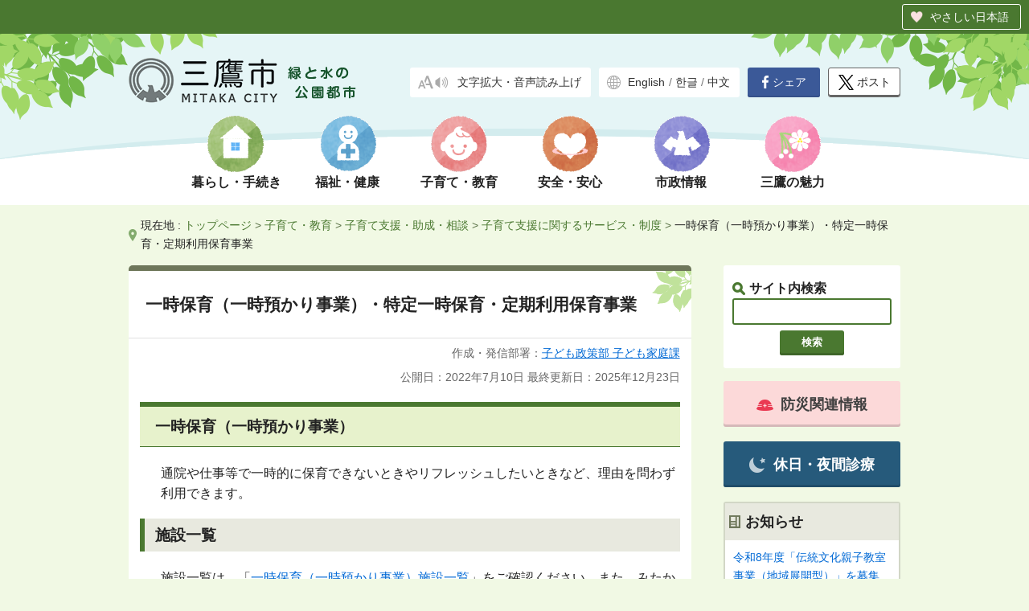

--- FILE ---
content_type: text/html
request_url: https://www.city.mitaka.lg.jp/c_service/097/097706.html
body_size: 7390
content:
<!doctype html>
<html lang="ja">

<head>
<meta charset="utf-8">
<meta name="format-detection" content="telephone=no">
<meta name="viewport" content="width=device-width">
<meta name="description" content="【一時保育（一時預かり事業）】　保護者の通院、仕事等で一時的に保育できなときやリフレッシュしたいときなど、理由を問わず利用できます。　※施設ごとに登録申請が必要です。　※対象年齢・時間・料金等は各施設…">
<meta name="keywords" content="">

<title>三鷹市 ｜一時保育（一時預かり事業）・特定一時保育・定期利用保育事業 </title>
<link rel="shortcut icon" href="/favicon.ico">
<link rel="apple-touch-icon" href="/apple-touch-icon.png">
<link href="/c_css/new18/common.css?_2403" rel="stylesheet">
<link href="/c_css/new18/page.css?_2403" rel="stylesheet">
<link href="/c_css/new18/sp_common.css?_2403" rel="stylesheet">
<link href="/c_css/new18/sp_page.css?_2403" rel="stylesheet">

<script src="/c_js/jquery.min.js"></script>
<script src="/c_js/contentHeight.js"></script>
<script src="/c_js/accordion.js"></script>
<script src="/c_js/gotop.js"></script>
<script src="/c_js/new18/init.js"></script>
<script src="/c_js/sp_tel_link.js"></script>
<script src="/c_js/jquery.rwdImageMaps.min.js"></script>
<script src="/c_js/ga.js"></script>



<script>
jQuery.noConflict();
(function($){
  $(document).ready(function(e) {
    $('img[usemap]').rwdImageMaps();
  });
})(jQuery);
</script>


</head>


	
					
<body class="page">
<!-- Google Tag Manager (noscript) -->
<noscript><iframe src="https://www.googletagmanager.com/ns.html?id=GTM-WXRML8XL"
height="0" width="0" style="display:none;visibility:hidden"></iframe></noscript>
<!-- End Google Tag Manager (noscript) -->
<noscript>
  <p class="noscript">本サイトではJavaScriptを使用したコンテンツ・機能を提供しています（画像アニメーション等）。JavaScriptを有効にするとご利用いただけます。</p>
</noscript><p><a href="#contents" class="skip">本文へ移動</a></p>
<!--   headerここから
===================================================================-->
<div id="top" class="header_wrap">
  <header class="header containar">
    <div class="logo"><a href="/"><img src="/c_img/logo.png" class="logo_img" alt="三鷹市"></a></div>
    <div class="assist">
      <div class="accessibility pc"><a href="https://www3.zoomsight-sv2.jp/MTK/controller/index.html#https://www.city.mitaka.lg.jp/">文字拡大・音声読み上げ</a></div>
      <div class="language"> <a href="/foreign/english/index.html" hreflang="en">English</a><span>/</span><a href="/foreign/korean/index.html" hreflang="ko">한글</a><span>/</span><a href="/foreign/chinese/index.html" hreflang="zh">中文</a></div>
    </div>
    <div class="nav_wrap">
      <ul id="nav">
        <li class="nav_li nav_01"><a href="/sub01/">暮らし・手続き</a></li>
        <li class="nav_li nav_02"><a href="/sub02/">福祉・健康</a></li>
        <li class="nav_li nav_03"><a href="/sub03/">子育て・教育</a></li>
        <li class="nav_li nav_04"><a href="/sub04/">安全・安心</a></li>
        <li class="nav_li nav_05"><a href="/sub05/">市政情報</a></li>
        <li class="nav_li nav_06"><a href="/sub06/">三鷹の魅力</a></li>
      </ul>
      <ul class="sp second_nav">
        <li class="sec_nav_map"><a href="/c_sitemap/index.html">サイトマップ</a></li>
        <li class="sec_nav_faq"><a href="/c_faq/">よくある質問と回答</a></li>
        <li class="sec_nav_cont"><a href="https://www.city.mitaka.lg.jp/cgi-bin/mailform/mail.cgi?contentname=%e3%81%94%e6%84%8f%e8%a6%8b%e3%83%bb%e3%81%8a%e5%95%8f%e3%81%84%e5%90%88%e3%82%8f%e3%81%9b&sectionname=%e7%9b%b8%e8%ab%87%e3%83%bb%e6%83%85%e5%a0%b1%e8%aa%b2&sectionmail=344b0f9ab499c23167801a510bb37b0440a2639ed4847b9f&title=%e3%81%94%e6%84%8f%e8%a6%8b%e3%83%bb%e3%81%8a%e5%95%8f%e3%81%84%e5%90%88%e3%82%8f%e3%81%9b&fromurl=%2Findex%2Ehtml&fromurlmobile=%2Fi%2F&css=cx">ご意見・お問い合わせ</a></li>
      </ul>
      <ul class="sp other_nav">
        <li class="other_nav_bp"><a href="/sub08/">事業者向け情報</a></li>
        <li class="other_nav_pc js-switchMode"><a href="#">パソコン版を見る</a></li>
      </ul>
    </div>
    <ul class="sns">
      <li class="fb"><a href="http://www.facebook.com/share.php?u=https://www.city.mitaka.lg.jp/c_service/097/097706.html" rel="nofollow" target="_blank"><img src="/c_img/ico_fb.png" alt="FaceBookで">シェア</a></li>
      <li class="x_post"><a href="http://twitter.com/share?url=https://www.city.mitaka.lg.jp/c_service/097/097706.html&text=三鷹市%7c一時保育（一時預かり事業）・特定一時保育・定期利用保育事業" target="_blank"><img src="/c_img/ico_x.png" alt="Xで">ポスト</a></li>
    </ul>
  </header>
</div><!-- /header_wrap -->
<!--   headerここまで
===================================================================-->


<p class="breadcrumbs containar pc">
現在地 : <a href="/">トップページ</a> <span>&gt;</span> <a href="/sub03/">子育て・教育</a> <span>&gt;</span> <a href="/c_categories/index03005.html">子育て支援・助成・相談</a> <span>&gt;</span> <a href="/c_categories/index03005004.html">子育て支援に関するサービス・制度</a> <span>&gt;</span> 一時保育（一時預かり事業）・特定一時保育・定期利用保育事業
</p>

<div class="containar main_containar">

<!--   searchここから
===================================================================-->
<div class="search clearfix">
	<p>サイト内検索</p>
  <form name="iSearchForm" action="https://search-city-mitaka-tokyo.dga.jp" method="GET" onsubmit="return mysearch(this);">
  <input type="text" name="kw" value="" class="iSearchAssist" title="キーワードを入力">
  <input type="hidden" name="env" value="mitaka2">
  <input type="hidden" name="temp" value="jp">
  <input type="hidden" name="ie" value="u">
  <input type="submit" value="検索" >
  </form>
</div>
<!--   searchここまで
===================================================================-->

<!--   mainここから
===================================================================-->
<div class="main">
	<p id="contents" class="skip">ここから本文です</p>
	<div class="honbun">
        <h1>一時保育（一時預かり事業）・特定一時保育・定期利用保育事業</h1>
<!-- 印刷ボタン　始まり -->

<script>
<!--
dispprintbt();
-->
</script>

<!-- 印刷ボタン　終わり -->
<div class="SendInfo">
	<p class="date">作成・発信部署：<a href="/c_sections/kodomokatei/index.html">子ども政策部 子ども家庭課</a></p>
	<p class="date">公開日：2022年7月10日<span> 最終更新日：2025年12月23日</span></p>
	</div>

						<!-- 本文１　始まり -->
    <div class="clearfix">
										<h2>一時保育（一時預かり事業）</h2>
<p>通院や仕事等で一時的に保育できないときやリフレッシュしたいときなど、理由を問わず利用できます。</p>
<h3>施設一覧</h3>
<p>施設一覧は、「<a href="https://www.city.mitaka.lg.jp/c_service/097/attached/attach_97706_1.pdf">一時保育（一時預かり事業）施設一覧</a>」をご確認ください。また、みたかきっずナビでは、「施設情報・おでかけマップ」から、施設の所在地を地図上で確認できます。</p>
<dl>
<dt>注意事項</dt>
<dd>施設ごとに事前の登録申請が必要です。</dd>
</dl>
<h3>参考</h3>
<ul>
<li><a href="https://kosodate-mitaka.mchh.jp/facility">みたかきっずナビ「一時預かり施設」（外部リンク）</a></li>
<li>三鷹市が運営している一時保育（一時預かり事業）の詳細は、<a href="https://www.city.mitaka.lg.jp/c_service/068/068242.html">子ども発達支援センターほしのこ</a>をご覧ください。</li>
</ul>
		
				
				    </div>
		<!-- 本文１　終わり -->
		

						<!-- 本文２　始まり -->
    <div class="clearfix">
										<h2>特定一時保育</h2>
<p>保護者の入院、介護、死亡、災害や事故、冠婚葬祭など社会的にやむを得ない事由により保育できないときに、15日以内で利用できます。</p>
<h3>要件</h3>
<p>保護者が以下の要件のいずれかを満たす場合</p>
<ul>
<li>疾病・出産などにより入院するとき</li>
<li>親族などを看護または介護するとき</li>
<li>死亡・行方不明・不在となったとき</li>
<li>災害や事故で保育ができないとき</li>
<li>冠婚葬祭など、社会的にやむを得ない事由により保育できないとき</li>
</ul>
<h3>対象者</h3>
<p>三鷹市在住で、集団保育が可能な生後3カ月から就学前の児童</p>
<h4>保育期間</h4>
<p>15日以内、午前8時30分～午後5時30分</p>
<p>特別な事由があるときは、期間と時間を延長できます。</p>
<h3>利用料金</h3>
<p>児童1人あたり　1日3,000円</p>
<h3>利用方法</h3>
<h4>予約</h4>
<p>子ども家庭支援センターのびのびひろば（電話番号：<span class="tel_sp_link">0422-40-2926</span>）にご連絡ください。</p>
<h4>面接</h4>
<p>お預かりする保育園の園長と面接後、利用が決定します。</p>
<p></p>
<p></p>
		
						<div class="table_wrap clearboth">
		
<table class="tablecss_border_excel tablecss_bordersize_1">
		<caption>施設一覧　※住所順</caption>
			<tr>
																																																																												
			<th scope="col" class="tablecss_border_excel tablecss_bordersize_1 tcell_align_hcenter tcell_align_top tcell_excelheader" >
			施設名 			</th>
																																																												
			<th scope="col" class="tablecss_border_excel tablecss_bordersize_1 tcell_align_hcenter tcell_align_top tcell_excelheader" >
			住所 			</th>
																																																												
			<th scope="col" class="tablecss_border_excel tablecss_bordersize_1 tcell_align_hcenter tcell_align_top tcell_excelheader" >
			電話番号 			</th>
			</tr>
		<tr>
																																																					
			<td class="tablecss_border_excel tablecss_bordersize_1 tcell_align_left tcell_align_top" >
			新川保育園 			</td>
																																								
			<td class="tablecss_border_excel tablecss_bordersize_1 tcell_align_left tcell_align_top" >
			新川五丁目7番2号 			</td>
																																								
			<td class="tablecss_border_excel tablecss_bordersize_1 tcell_align_left tcell_align_top" >
			0422-40-7553 			</td>
			</tr>
		<tr>
																																																					
			<td class="tablecss_border_excel tablecss_bordersize_1 tcell_align_left tcell_align_top" >
			上連雀保育園 			</td>
																																								
			<td class="tablecss_border_excel tablecss_bordersize_1 tcell_align_left tcell_align_top" >
			上連雀五丁目1番27号 			</td>
																																								
			<td class="tablecss_border_excel tablecss_bordersize_1 tcell_align_left tcell_align_top" >
			0422-40-7168 			</td>
			</tr>
		<tr>
																																																					
			<td class="tablecss_border_excel tablecss_bordersize_1 tcell_align_left tcell_align_top" >
			中央保育園 			</td>
																																								
			<td class="tablecss_border_excel tablecss_bordersize_1 tcell_align_left tcell_align_top" >
			上連雀六丁目11番16号 			</td>
																																								
			<td class="tablecss_border_excel tablecss_bordersize_1 tcell_align_left tcell_align_top" >
			0422-40-7540 			</td>
			</tr>
		<tr>
																																																					
			<td class="tablecss_border_excel tablecss_bordersize_1 tcell_align_left tcell_align_top" >
			山中保育園 			</td>
																																								
			<td class="tablecss_border_excel tablecss_bordersize_1 tcell_align_left tcell_align_top" >
			上連雀七丁目19番1－100号 			</td>
																																								
			<td class="tablecss_border_excel tablecss_bordersize_1 tcell_align_left tcell_align_top" >
			0422-40-7542 			</td>
			</tr>
		<tr>
																																																					
			<td class="tablecss_border_excel tablecss_bordersize_1 tcell_align_left tcell_align_top" >
			南浦東保育園 			</td>
																																								
			<td class="tablecss_border_excel tablecss_bordersize_1 tcell_align_left tcell_align_top" >
			下連雀六丁目12番1号 			</td>
																																								
			<td class="tablecss_border_excel tablecss_bordersize_1 tcell_align_left tcell_align_top" >
			0422-40-7166 			</td>
			</tr>
		<tr>
																																																					
			<td class="tablecss_border_excel tablecss_bordersize_1 tcell_align_left tcell_align_top" >
			野崎保育園 			</td>
																																								
			<td class="tablecss_border_excel tablecss_bordersize_1 tcell_align_left tcell_align_top" >
			野崎三丁目12番11号 			</td>
																																								
			<td class="tablecss_border_excel tablecss_bordersize_1 tcell_align_left tcell_align_top" >
			0422-39-7050 			</td>
			</tr>
	</table>
	
		</div>
		
				    </div>
		<!-- 本文２　終わり -->
		

						<!-- 本文３　始まり -->
    <div class="clearfix">
										<h2>定期利用保育室</h2>
<p>保育の要件があり、認可保育所等への入所が決まっていない児童を保育する施設です。</p>
<p>定期利用保育事業の利用方法等、詳細は三鷹市ホームページ<a href="https://www.city.mitaka.lg.jp/c_service/097/097520.html">「定期利用保育室のご案内」</a>をご確認いただくか、子ども育成課（電話番号：<span class="tel_sp_link">0422-29-9673</span>）にお問い合わせください。</p>
		
		    		<div class="table_wrap clearboth">
		
<table class="tablecss_border_excel tablecss_bordersize_1">
		<caption>施設一覧</caption>
			<tr>
																																																																												
			<th scope="col" class="tablecss_border_excel tablecss_bordersize_1 tcell_align_hcenter tcell_align_top tcell_excelheader" >
			施設名 			</th>
																																																												
			<th scope="col" class="tablecss_border_excel tablecss_bordersize_1 tcell_align_hcenter tcell_align_top tcell_excelheader" >
			住所 			</th>
																																																												
			<th scope="col" class="tablecss_border_excel tablecss_bordersize_1 tcell_align_hcenter tcell_align_top tcell_excelheader" >
			電話番号 			</th>
			</tr>
		<tr>
																																																					
			<td class="tablecss_border_excel tablecss_bordersize_1 tcell_align_left tcell_align_top" >
			三鷹市定期利用保育ひなた 			</td>
																																								
			<td class="tablecss_border_excel tablecss_bordersize_1 tcell_align_left tcell_align_top" >
			下連雀四丁目6番7号 			</td>
																																								
			<td class="tablecss_border_excel tablecss_bordersize_1 tcell_align_left tcell_align_top" >
			0422-26-2611 			</td>
			</tr>
	</table>
	
		</div>
		
				    </div>
		<!-- 本文３　終わり -->
		

						<!-- 本文４　始まり -->
    <div class="clearfix">
										<p></p>
<p></p>
		
				
				    </div>
		<!-- 本文４　終わり -->
		

				

	</div><!-- /.honbun -->


    <div class="attached">
<h2>添付ファイル</h2>
<ul><li><a href="attached/attach_97706_1.pdf"><img src="/c_img/attached_pdf_ico.png" alt="">一時保育（一時預かり事業）施設一覧（PDF 144KB）</a></li>

</ul>

<div id="Getpdf">
<p>PDFファイルをご覧いただくためには、Adobe Acrobat Readerが必要です。<a href="https://get.adobe.com/jp/reader/">Adobe社のホームページ（外部リンク）</a>から無料でダウンロードすることができます。</p>
</div>

</div><!-- /.attached -->



<ul class="share">
<li class="fb"><a href="http://www.facebook.com/share.php?u=https://www.city.mitaka.lg.jp/c_service/097/097706.html" rel="nofollow" target="_blank"><img src="/c_img/ico_fb.png" alt="FaceBookで">シェア</a></li>
<li class="x_post"><a href="http://twitter.com/share?url=https://www.city.mitaka.lg.jp/c_service/097/097706.html&text=三鷹市%7c一時保育（一時預かり事業）・特定一時保育・定期利用保育事業" target="_blank"><img src="/c_img/ico_x.png" alt="Xで">ポスト</a></li>
</ul>
<div class="cont_judge_wrap">
    <div class="contact_wrap">
<h2>このページの作成・発信部署</h2>
<div id="contact">
<address>
<strong>子ども政策部 子ども家庭課 </strong><br>
〒181-0004　東京都三鷹市新川六丁目37番1号<br>
電話：<span class="tel_sp_link">0422-45-3031</span>　
<br>
ファクス：0422-45-3032
<div id="contact_else">
<p>【一時保育（一時預かり事業）】<br>
事業に関すること：三鷹市子ども政策部子ども家庭課（0422-45-3031）<br>
利用登録、予約に関すること：各施設<br>
一時保育「ほしのこ」に関すること：三鷹市子ども発達支援センター（0422-45-1122）<br>
【特定一時保育】<br>
三鷹市子ども家庭支援センターのびのびひろば（0422-40-2926）<br>
【定期利用保育室】<br>
三鷹市子ども政策部子ども育成課（0422-29-9673）</p>
</div>
</address>
<p class="topage"><a href="/c_sections/kodomokatei/index.html">子ども家庭課のページへ</a></p>
<p class="mailform"><a href="https://www.city.mitaka.lg.jp/cgi-bin/mailform/mail.cgi?contentname=%E7%B7%8F%E5%90%88%E3%82%B5%E3%83%BC%E3%83%93%E3%82%B9%E6%A1%88%E5%86%85&amp;contentid=97706&amp;css=cx&amp;category_1=%E5%AD%90%E8%82%B2%E3%81%A6%E3%83%BB%E6%95%99%E8%82%B2&amp;category_1_url=%2Fsub03%2F&amp;category_2=%E5%AD%90%E8%82%B2%E3%81%A6%E6%94%AF%E6%8F%B4%E3%83%BB%E5%8A%A9%E6%88%90%E3%83%BB%E7%9B%B8%E8%AB%87&amp;category_2_url=%2Fc_categories%2Findex03005.html&amp;category_3=%E5%AD%90%E8%82%B2%E3%81%A6%E6%94%AF%E6%8F%B4%E3%81%AB%E9%96%A2%E3%81%99%E3%82%8B%E3%82%B5%E3%83%BC%E3%83%93%E3%82%B9%E3%83%BB%E5%88%B6%E5%BA%A6&amp;category_3_url=%2Fc_categories%2Findex03005004.html&amp;sectionname=%E5%AD%90%E3%81%A9%E3%82%82%E5%AE%B6%E5%BA%AD%E8%AA%B2&amp;sectionmail=2464f01da86a932af9a0778fc5ce3daba1465a36e73bdc4d6925ed8b91eecc49&amp;title=%E4%B8%80%E6%99%82%E4%BF%9D%E8%82%B2%EF%BC%88%E4%B8%80%E6%99%82%E9%A0%90%E3%81%8B%E3%82%8A%E4%BA%8B%E6%A5%AD%EF%BC%89%E3%83%BB%E7%89%B9%E5%AE%9A%E4%B8%80%E6%99%82%E4%BF%9D%E8%82%B2%E3%83%BB%E5%AE%9A%E6%9C%9F%E5%88%A9%E7%94%A8%E4%BF%9D%E8%82%B2%E4%BA%8B%E6%A5%AD&amp;fromurl=%2Fc_service%2F097%2F097706.html&amp;fromurlmobile=%2Fi%2Fc_service%2F097%2F097706.html">ご意見・お問い合わせはこちらから</a></p>
</div><!-- /#contact -->
</div><!-- /.contact_wrap -->
    <div id="Judge">
<h2>あなたが審査員！</h2>
<form method="post" action="https://www.city.mitaka.lg.jp/cgi-bin/shinsain/index.cgi?contentname=%E7%B7%8F%E5%90%88%E3%82%B5%E3%83%BC%E3%83%93%E3%82%B9%E6%A1%88%E5%86%85&amp;contentid=97706&amp;css=cx&amp;category_1=%E5%AD%90%E8%82%B2%E3%81%A6%E3%83%BB%E6%95%99%E8%82%B2&amp;category_1_url=%2Fsub03%2F&amp;category_2=%E5%AD%90%E8%82%B2%E3%81%A6%E6%94%AF%E6%8F%B4%E3%83%BB%E5%8A%A9%E6%88%90%E3%83%BB%E7%9B%B8%E8%AB%87&amp;category_2_url=%2Fc_categories%2Findex03005.html&amp;category_3=%E5%AD%90%E8%82%B2%E3%81%A6%E6%94%AF%E6%8F%B4%E3%81%AB%E9%96%A2%E3%81%99%E3%82%8B%E3%82%B5%E3%83%BC%E3%83%93%E3%82%B9%E3%83%BB%E5%88%B6%E5%BA%A6&amp;category_3_url=%2Fc_categories%2Findex03005004.html&amp;sectionname=%E5%AD%90%E3%81%A9%E3%82%82%E5%AE%B6%E5%BA%AD%E8%AA%B2&amp;sectionmail=2464f01da86a932af9a0778fc5ce3daba1465a36e73bdc4d6925ed8b91eecc49&amp;title=%E4%B8%80%E6%99%82%E4%BF%9D%E8%82%B2%EF%BC%88%E4%B8%80%E6%99%82%E9%A0%90%E3%81%8B%E3%82%8A%E4%BA%8B%E6%A5%AD%EF%BC%89%E3%83%BB%E7%89%B9%E5%AE%9A%E4%B8%80%E6%99%82%E4%BF%9D%E8%82%B2%E3%83%BB%E5%AE%9A%E6%9C%9F%E5%88%A9%E7%94%A8%E4%BF%9D%E8%82%B2%E4%BA%8B%E6%A5%AD&amp;fromurl=%2Fc_service%2F097%2F097706.html&amp;fromurlmobile=%2Fi%2Fc_service%2F097%2F097706.html">
<fieldset>
<legend>質問：このページの情報は役に立ちましたか？</legend>
<p>
<label><input name="q" type="radio" value="1" id="useful1">役に立った</label>
<label><input name="q" type="radio" value="2" id="useful2" checked>どちらともいえない</label>
<label><input name="q" type="radio" value="3" id="useful3">役に立たなかった</label>
</p>
</fieldset>
<div class="CommentWrap">
<p><label for="comment">このページに関してご意見がありましたらご記入ください。（500文字以内）</label></p>
<ul>
<li>住所・電話番号などの個人情報は記入しないでください。</li>
<li>この記入欄からいただいたご意見には回答できません。</li>
<li>回答が必要な内容は<a href="https://www.city.mitaka.lg.jp/cgi-bin/mailform/mail.cgi?contentname=%E7%B7%8F%E5%90%88%E3%82%B5%E3%83%BC%E3%83%93%E3%82%B9%E6%A1%88%E5%86%85&amp;contentid=97706&amp;css=cx&amp;category_1=%E5%AD%90%E8%82%B2%E3%81%A6%E3%83%BB%E6%95%99%E8%82%B2&amp;category_1_url=%2Fsub03%2F&amp;category_2=%E5%AD%90%E8%82%B2%E3%81%A6%E6%94%AF%E6%8F%B4%E3%83%BB%E5%8A%A9%E6%88%90%E3%83%BB%E7%9B%B8%E8%AB%87&amp;category_2_url=%2Fc_categories%2Findex03005.html&amp;category_3=%E5%AD%90%E8%82%B2%E3%81%A6%E6%94%AF%E6%8F%B4%E3%81%AB%E9%96%A2%E3%81%99%E3%82%8B%E3%82%B5%E3%83%BC%E3%83%93%E3%82%B9%E3%83%BB%E5%88%B6%E5%BA%A6&amp;category_3_url=%2Fc_categories%2Findex03005004.html&amp;sectionname=%E5%AD%90%E3%81%A9%E3%82%82%E5%AE%B6%E5%BA%AD%E8%AA%B2&amp;sectionmail=2464f01da86a932af9a0778fc5ce3daba1465a36e73bdc4d6925ed8b91eecc49&amp;title=%E4%B8%80%E6%99%82%E4%BF%9D%E8%82%B2%EF%BC%88%E4%B8%80%E6%99%82%E9%A0%90%E3%81%8B%E3%82%8A%E4%BA%8B%E6%A5%AD%EF%BC%89%E3%83%BB%E7%89%B9%E5%AE%9A%E4%B8%80%E6%99%82%E4%BF%9D%E8%82%B2%E3%83%BB%E5%AE%9A%E6%9C%9F%E5%88%A9%E7%94%A8%E4%BF%9D%E8%82%B2%E4%BA%8B%E6%A5%AD&amp;fromurl=%2Fc_service%2F097%2F097706.html&amp;fromurlmobile=%2Fi%2Fc_service%2F097%2F097706.html">ご意見・お問い合わせ</a>からお願いします。</li>
</ul>
<textarea rows="5" cols="40" name="comment" id="comment"></textarea>
</div>
<div class="button">
<input type="submit" value="送信する">
</div>
<p class="total"><a href="https://www.city.mitaka.lg.jp/cgi-bin/shinsain/index.cgi?contentname=%E7%B7%8F%E5%90%88%E3%82%B5%E3%83%BC%E3%83%93%E3%82%B9%E6%A1%88%E5%86%85&amp;contentid=97706&amp;css=cx&amp;category_1=%E5%AD%90%E8%82%B2%E3%81%A6%E3%83%BB%E6%95%99%E8%82%B2&amp;category_1_url=%2Fsub03%2F&amp;category_2=%E5%AD%90%E8%82%B2%E3%81%A6%E6%94%AF%E6%8F%B4%E3%83%BB%E5%8A%A9%E6%88%90%E3%83%BB%E7%9B%B8%E8%AB%87&amp;category_2_url=%2Fc_categories%2Findex03005.html&amp;category_3=%E5%AD%90%E8%82%B2%E3%81%A6%E6%94%AF%E6%8F%B4%E3%81%AB%E9%96%A2%E3%81%99%E3%82%8B%E3%82%B5%E3%83%BC%E3%83%93%E3%82%B9%E3%83%BB%E5%88%B6%E5%BA%A6&amp;category_3_url=%2Fc_categories%2Findex03005004.html&amp;sectionname=%E5%AD%90%E3%81%A9%E3%82%82%E5%AE%B6%E5%BA%AD%E8%AA%B2&amp;sectionmail=2464f01da86a932af9a0778fc5ce3daba1465a36e73bdc4d6925ed8b91eecc49&amp;title=%E4%B8%80%E6%99%82%E4%BF%9D%E8%82%B2%EF%BC%88%E4%B8%80%E6%99%82%E9%A0%90%E3%81%8B%E3%82%8A%E4%BA%8B%E6%A5%AD%EF%BC%89%E3%83%BB%E7%89%B9%E5%AE%9A%E4%B8%80%E6%99%82%E4%BF%9D%E8%82%B2%E3%83%BB%E5%AE%9A%E6%9C%9F%E5%88%A9%E7%94%A8%E4%BF%9D%E8%82%B2%E4%BA%8B%E6%A5%AD&amp;fromurl=%2Fc_service%2F097%2F097706.html&amp;fromurlmobile=%2Fi%2Fc_service%2F097%2F097706.html">集計結果を見る</a></p>
</form>
</div><!-- /#Judge -->
</div><!-- cont_judge_wrap -->
</div>
<!--   mainここまで
===================================================================-->


<!--   subここから
===================================================================-->
<div class="sub clearfix pc">

    <!-- I-SEARCH_EXCEPT_TAG_START -->


<div class="warning">
<a href="/c_categories/index04001.html"><img src="/c_img/emergency_ico.png" alt="">防災関連情報</a>
</div>

<div class="medical">
<a href="/c_service/001/001021.html"><img src="/c_img/medical_ico.png" alt="">休日・夜間診療</a>
</div>


<div class="sub_cont sub_notice">
<h2>お知らせ</h2>
<ul>
<li><a href="/c_news/117/117703.html" >令和8年度「伝統文化親子教室事業（地域展開型）」を募集します</a></li>
<li><a href="/c_news/117/117903.html" >すくすくひろば　閉館日・開館時間変更のお知らせ（2月）</a></li>
<li><a href="/c_news/117/117678.html" >「物価高対応子育て応援手当」を支給します</a></li>
</ul>
</div><!-- /.sub_notice -->


<div class="sub_event">
<div class="sub_eve_h2_wrap">
<h2>イベント・講座</h2>
</div>
<ul>
<li><a href="/c_event/117/117258.html" >じどうかん「謎解きウォークラリー」を開催します！</a></li>
<li><a href="/c_event/117/117076.html" >むらさき子どもひろば　乳幼児対象のイベント（令和8年1月）</a></li>
<li><a href="/c_event/116/116823.html" >【令和8年1月】子育て中のかた向けお楽しみイベント開催します</a></li>
<li><a href="/c_event/117/117023.html" >【令和8年1・2月】子育て中のかた向けお楽しみイベント開催</a></li>
<li><a href="/c_event/117/117299.html" >すくすくひろば　「ママ・パパのための育休復帰前プログラム」</a></li>
</ul>
<p class="sub_eve_link"><a href="/cgi-bin/event/index.cgi">イベント・講座カレンダー</a></p>
</div><!-- /.sub_event -->


<div class="sub_facility">
<a href="/sub07/"><span>施設案内</span></a>
</div>

<div class="sub_faq">
<a href="/c_faq/index03.html"><span class="faq_inner01">「子育て・教育」の<span class="faq_inner02">よくある質問と回答</span></span></a>
</div>

<!-- I-SEARCH_EXCEPT_TAG_END -->
</div>
<!--   subここまで
===================================================================-->

<p id="gotoTop"><a href="#top"><img src="/c_img/gotop.png" alt="ページトップに戻る"></a></p>
</div><!-- /.containar .main_containar -->

<!--   footerここから
===================================================================-->
<div class="footer_wrap">
  <footer class="footer">
    <div class="containar">
      <div class="footer_inner">
        <ul class="footer_nav clearfix pc">
          <li class="footer_nav_li"><a href="/c_link/">リンク集</a></li>
          <li class="footer_nav_li"><a href="/c_categories/index05003001002.html">ホームページについて</a></li>
          <li class="footer_nav_li"><a href="/c_sitemap/index.html">サイトマップ</a></li>
          <li class="footer_nav_li"><a href="/c_service/011/011294.html">携帯サイト</a></li>
      </ul>
        <div class="info clearfix">
          <p class="emphasis info_ttl">三鷹市役所</p>
          <dl>
            <dt>住所</dt>
            <dd>〒181-8555　<span>東京都三鷹市野崎一丁目1番1号</span></dd>
            <dt>電話</dt>
            <dd><span class="tel_sp_link">0422-45-1151</span>（代表）</dd>
            <dt>開庁時間</dt>
            <dd>月曜～金曜日午前8時30分～午後5時（祝日、年末年始を除く）</dd>
            <dt>法人番号</dt>
            <dd>8000020132047（<a href="/c_service/055/055016.html">法人番号について</a>）</dd>
          </dl>
        </div>
      </div><!-- /.footer_inner -->
      <div class="map_wrap">
        <img src="/c_img/footer_bg.png"  usemap="#footerMap" alt="">
        <map name="footerMap">
          <area shape="circle" coords="604,86,46" href="/c_service/001/001556.html" alt="ポキってなに？">
        </map>
      </div>
      <p class="copyright">Copyright&copy; Mitaka City. All rights reserved.</p>
    </div>
  </footer>
  <p id="toPC" class="js-switchMode"><a href="#">パソコン版を見る</a></p>
</div>
<!--   footerここまで
===================================================================-->
<script src="https://cache.dga.jp/s/common/search_tool_v3_1.js"></script>
<script src="https://tsutaeru.cloud/assets/snippet/js/tsutaeru-v2.js?button=easy&base=mitaka-tsutaeru"></script>
<script>
	(function(){
		var title = jQuery('title').text();
		var url = location.href;

		var base_twi = 'http://twitter.com/share?url=';
		var uri = base_twi + url + '&text=' + title;
		uri = encodeURI(uri);
		var arr_twi = jQuery('li.twi a');

		jQuery.each(arr_twi, function(i,e){
			jQuery(e).prop('href', uri);
		});

		var base_fb = 'http://www.facebook.com/share.php?u=';
		var uri = base_fb + url;
		uri = encodeURI(uri);
		var arr_fb = jQuery('li.fb a');

		jQuery.each(arr_fb, function(i,e){
			jQuery(e).prop('href', uri);
		});
	})();

</script>

</body>
</html>

--- FILE ---
content_type: text/css
request_url: https://www.city.mitaka.lg.jp/c_css/new18/common.css?_2403
body_size: 3639
content:
@charset "UTF-8";
/* CSS Document */

/* =============================
reset & base
===============================*/
html, body, div, span, object,
h1, h2, h3, h4, h5, h6, p,
abbr, address,
dfn, em,
small, strong, sub, sup, var,
b, i,
dl, dt, dd, ol, ul, li,
fieldset, form, label, legend,
table, caption, tr, th, td,
article, aside, figcaption, figure,
footer, header, nav, section,
time, mark, audio, video {
  margin: 0;
  padding: 0;
  border: 0;
  outline: 0;
  font-size: 100%;
  vertical-align: baseline;
  background: transparent;
  box-sizing:border-box;
}

body {
  margin:0; /* 変更しない */
  padding:0; /* 変更しない */
  font-size:100%;
  line-height: 1.6; /* 変更しない */
  -webkit-text-size-adjust: 100%;
  box-sizing:border-box;
  width: 100%;
  height: 100%;
  min-width: 960px; /* 背景色切れ対応 */
  word-wrap: break-word; /* 改行位置の調整 */
  display: flex;  /* footerを最下部に固定する */
  flex-direction: column;
  min-height: 100vh;
}

article,aside,details,figcaption,figure,
footer,header,hgroup,menu,nav,section {
  display: block;
}

ul,ol {
  list-style: none;
}

img {
  margin: 0;
  padding: 0;
  height: auto;
  vertical-align: bottom;
  border: none;
}

a {
  margin: 0;
  padding: 0;
  font-size: 100%;
  vertical-align: baseline;
  background: transparent;
  text-decoration: none;
}

table {
  border-collapse: collapse;
  border-spacing: 0;
  word-break: break-all;
}

input, select {
  vertical-align: middle;
}

address {
  font-style: normal;
}

/* =============================
common
===============================*/
body {
  font-family:"ヒラギノ角ゴ ProN W3", "Hiragino Kaku Gothic ProN", "メイリオ", Meiryo, Osaka, "ＭＳ Ｐゴシック", "MS PGothic", sans-serif;
  color:#222;
  background: #f1f9e4;
}

.clearfix:after,
.clearfix:before {
  content: ".";
  display: block;
  clear: both;
  height: 0px;
  visibility: hidden;
}

.clearboth {
  clear: both;
}

a {
  color: #0069d5;
}

a:visited {
  color: #609;
}

a:hover,
a:active {
  color: #c00;
}

a:focus,
button:focus,
input:focus {
  outline: 2px dotted #006ad5;
}

a:active,
button:active,
input:active {
  outline: none;
}

a img {
  vertical-align: middle;
}

input[type="submit"] {
  cursor: pointer;
}

.skip {
  text-align: center;
  padding: .3em 0;
  top: auto;
  width : 1px;
  font-size: .1%;
  line-height: .1;
  position: absolute;
  left: -100%;
  z-index: 9999;
  background-color: #f1f9e4;
}

.skip:focus {
  display: block;
  width: 100%;
  font-size: 100%;
  line-height: 1.5em;
  top: 0;
  left: 0;
}

/*noscript指定*/
.noscript {
  margin: 0 auto .3em;
  padding: .3em 1em;
  background-color: #eee;
  font-size: 80%;
}
/*noscript指定ここまで*/

strong {
  font-weight: bold;
}

.green {
  color: #050;
}

.red,
.attention {
  color: #9c0000;
}

.note {
  font-size: 90%;
}

hr.hidden {
  visibility: hidden;
}

.containar {
  width: 960px;
  margin: 0 auto;
}

.sp {
  display: none;
}

/* header
===============================*/
.header_wrap {
  background: url( "../../c_img/header_bg.png" ) center top no-repeat #fff;
}

.header {
  display: -ms-flexbox;
  display: flex;
  -ms-flex-wrap: wrap;
  flex-wrap: wrap;
  margin-top: 30px;
}

.logo {
  width: 283px;
  height: 56px;
  order: 1;
  margin-right: auto;
}

.assist {
  order: 2;
  font-size: 85%;
  display: -ms-flexbox;
  display: flex;
  padding-top: 12px;
}

.sns {
  order: 3;
  display: -ms-flexbox;
  display: flex;
  padding-top: 12px;
}

.nav_wrap {
  order: 4;
  width: 100%;
}

#nav{
  display: -ms-flexbox;
  display: flex;
  padding: 1em 65px;
}
.accessibility,
.language {
  height: 2.7em;
  color: #767676;
  border-radius: 3px;
  padding: .6em;
  margin-right: 10px;
}

.assist a {
  color: #333;
  padding: 0 .3em;
}

.assist a:hover,
.breadcrumbs a:hover,
.footer_nav a:hover {
  text-decoration: underline;
}

.accessibility {
  background: url( "../../c_img/ico_accessibility.png" ) 10px center no-repeat #fff;
  padding-left: 55px;
}

.language {
  background: url( "../../c_img/ico_language.png" ) 10px center no-repeat #fff;
  padding-left: 32px;
}

.fb,
.twi,
.x_post {
  min-width: 90px;
  height: 2.7em;
  border-radius: 3px;
  font-size: 85%;
}

.fb {
  background-color: #3b5998;
  box-shadow:0px -2px 0px 0px #355089 inset;
  margin-right: 10px;
}

.twi {
  background-color: #55acee;
  box-shadow:0px -2px 0px 0px #4c9ad6 inset;
}

.x_post {
  background-color: #fff;
  box-shadow:0px -2px 0px 0px #666 inset;
  border: 1px solid #666;
}

.fb a,
.twi a {
  color: #fff;
  display: flex;
  height: 100%;
  width: 100%;
  align-items: center;
  justify-content: center;
}

.x_post a {
  color: #222;
  display: flex;
  height: 100%;
  width: 100%;
  align-items: center;
  justify-content: center;
}

.fb img,
.twi img,
.x_post img {
  vertical-align: middle;
  padding-right: 4px;
}

.sns .x_post img {
  max-height: 75%;
}

.fade_off,
.close01,
.close02,
.lang_close01,
.lang_close02 {
  display: none;
}

.nav_li {
  width: calc( 100% / 6 );
}

.nav_li a {
  background-position: center top;
  background-repeat:  no-repeat;
  width: 100%;
  /* height: 100%; */
  display: block;
  text-align: center;
  padding-top: 70px;
  font-weight: bold;
  color: #222;
}

.nav_01 a {
  background-image: url( "../../c_img/nav_ico_01.png" );
}
.nav_02 a {
  background-image: url( "../../c_img/nav_ico_02.png" );
}
.nav_03 a {
  background-image: url( "../../c_img/nav_ico_03.png" );
}
.nav_04 a {
  background-image: url( "../../c_img/nav_ico_04.png" );
}
.nav_05 a {
  background-image: url( "../../c_img/nav_ico_05.png" );
}
.nav_06 a {
  background-image: url( "../../c_img/nav_ico_06.png" );
}
.nav_01 a:hover {
  color: #497731;
}
.nav_02 a:hover {
  color: #236ab1;
}
.nav_03 a:hover {
  color: #d52b2b;
}
.nav_04 a:hover {
  color: #a50;
}
.nav_05 a:hover {
  color: #4e4edc;
}
.nav_06 a:hover {
  color: #d52b80;
}

/* main
===============================*/
.breadcrumbs {
  margin: 1em auto;
  padding-left: 15px;
  font-size: 90%;
  background: url( "../../c_img/bread_ico.png" ) left center no-repeat;
}

.breadcrumbs a {
  color: #4a7830;
}

.breadcrumbs span {
  color: #5E754a;
}

.main_containar {
  display: -ms-flexbox;
  display: flex;
  -ms-flex-direction: column-reverse;
  flex-direction: column-reverse;
  -ms-flex-wrap: wrap-reverse;
  flex-wrap: wrap-reverse;
  margin-bottom: 4em;
  position: relative;
  justify-content: flex-end;
}

.search{
  order: 2;
}

.main {
  width: 700px;
  margin-right: 40px;
  order: 3;
  align-self: flex-end;
}

.sub {
  order: 1;
}

.search,
.sub {
  width: 220px;
  align-self: flex-end;
}

.search {
  margin-bottom: 1em;
  border-radius: 3px;
  padding: 1em .7em;
}

.search h2,
.search p {
  background: url( "../../c_img/search_ico.png" ) left center no-repeat;
  padding-left: 21px;
  font-weight: bold;
}

.search input[type="text"] {
  width: 100%;
  border-radius: 3px;
  border: 2px solid #4a7830;
  box-sizing: border-box;
  height: 2.5em;
  margin-bottom: .5em;
}

.search input[type="submit"] {
  width: 6em;
  text-align: center;
  background-color: #4a7830;
  color: #fff;
  font-weight: bold;
  box-shadow:0px -3px 0px 0px #3f6629 inset;
  border: none;
  border-radius: 3px;
  padding: .5em 0;
  margin: 0 auto;
  display: block;
}

#gotoTop {
  position: fixed;
  bottom: 350px;
  left: 50%;
  margin-left: 410px;
  z-index: 999;
}

#gotoTop a {
  filter: alpha(opacity=80);
  -ms-filter: "alpha(opacity=80)";
  -moz-opacity: 0.8;
  -khtml-opacity: 0.8;
  opacity: 0.8;
}

#gotoTop a:hover {
  filter: alpha(opacity=90);
  -ms-filter: "alpha(opacity=90)";
  -moz-opacity: 0.9;
  -khtml-opacity: 0.9;
  opacity: 0.9;
  zoom: 1;
  -webkit-transition: all .2s;
  transition: all .2s;
}

.sub_cont {
  width: 100%;
  border: 2px solid #d2d7c6;
  border-radius: 3px;
  background-color: #fff;
  margin-bottom: 1.3em;
}

.sub_cont li {
  border-bottom: 1px solid #ccc;
  padding: .7em;
  font-size: 90%;
}

.sub_cont li:last-child {
  border-bottom: none;
}

.sub_event {
  background: url( "../../c_img/sub_eve_bg.png" ) #fff696;
  padding: 10px;
  position: relative;
  margin: 1em 0;
}

.sub_eve_h2_wrap {
  border-radius: 3px 3px 0px 0px;
  background-color: #fff;
  width: 100%;
  height: 3em;
}

.sub_event h2 {
  background-image: url( "../../c_img/sub_eve_bg_r.png" ), url( "../../c_img/sub_eve_bg_l.png" );
  background-position: right top , left top;
  background-repeat: no-repeat;
  top: 0;
  left: 0;
  position: absolute;
  width: 100%;
  padding-top: calc( 10px + .8em );
  text-align: center;
}

.sub_event ul {
  background-color: #fff;
  padding: 1em;
  list-style-image: url( "../../c_img/list_arrow.png" );
  font-size: 90%;
  margin-bottom: 1em;
}

.sub_event li {
  margin-left: 1em;
  margin-bottom: 1em;
}
.sub_event li:last-of-type {
  margin-bottom: 0;
}

.sub_event .sub_eve_link a {
  border-radius: 3px;
  display: block;
  width: 100%;
  height: 100%;
  background: url( "../../c_img/sub_eve_link_ico.png" ) 5px center no-repeat #fff;
  font-size: 85%;
  padding: .5em 0 .5em 25px;
  box-sizing: border-box;
  color: #222;
}

.sub_facility {
  margin: 1em 0;
}

.sub_facility a {
  border-radius: 3px;
  display: block;
  background-color: #e8e9df;
  width: 100%;
  padding: 1em 0;
  text-align: center;
  color: #222;
  box-sizing: border-box;
  box-shadow:0px -2px 0px 0px #d0d1c8 inset;
}

.sub_facility span {
  background: url( "../../c_img/sub_faci_ico.png" ) left center no-repeat;
  padding-left: 27px;
}

.sub_faq {
  margin: 1em 0;
}

.sub_faq a {
  border-radius: 3px;
  background-color: #4a7830;
  display: block;
  width: 100%;
  padding: 1em 0 1em 10px;
  color: #fff;
  box-sizing: border-box;
  box-shadow:0px -2px 0px 0px #3f6629 inset;
}

/* .sub_faq a:hover span {
  text-decoration: underline;
} */

.sub_faq .faq_inner01 {
  background: url( "../../c_img/sub_faq_ico.png" ) left center no-repeat;
  padding-left: 35px;
  display: inline-block;
}
.sub_faq .faq_inner02 {
  width: 100%;
  display: block;
}
/* footer
===============================*/
.footer_wrap {
  overflow: hidden;
  margin-top: auto;
}

.footer {
  min-height: 200px;
  border-top-right-radius: 2000px 200px;
  border-top-left-radius: 2000px 200px;
  margin: 0 -200px;
  padding: 50px 200px 0;
  background-color: #fff;
}

.footer_inner {
  /* background: url( "../../c_img/footer_bg.png" ) center bottom no-repeat #fff;
  margin: 0 -100px;
  padding: 0 100px 150px; */
  display: -ms-flexbox;
  display: flex;
  -ms-flex-direction: row-reverse;
  flex-direction: row-reverse;
  font-size: 85%;
}

.footer .map_wrap {
  margin-left: -61px;
}

.info {
  width: 700px;
}

.info_ttl {
  color: #0f622c;
  margin-bottom: .8em;
  font-weight: bold;
  font-size: 130%;
}

.info dt {
  font-weight: bold;
  width: 4.5em;
  margin-right: .5em;
  float: left;
  clear: left;
}

.info dd {
  margin: 0 0 .5em 5em;
}

.info dd a {
  text-decoration: underline;
}

.footer_nav {
  width: 220px;
  margin-top: 2em;
  list-style-image: url( "../../c_img/list_arrow.png" );
}

.footer_nav li {
  margin-bottom: .5em;
}

.copyright {
  color: #4a7830;
  font-size: 80%;
  margin-top: -.5em;
  padding-bottom: 1em;
}

#toPC a {
  display: block;
  width: 100%;
  height: 100%;
  background-color: #4a7830;
  padding: .5em 0;
  color: #fff;
  font-weight: bold;
  text-align: center;
}

#toPC {
  display: none;
}
@media screen and (max-width:670px) {
  #toPC {
    display: block;
  }
}
@media print {
  html, body {
    display: block;
    min-height: auto;
    height: auto !important;
    page-break-after: avoid;
    margin: 0 !important;
    padding: 0 !important;
    overflow: hidden;
  }
  .main_containar {
    display: block;
    height: auto !important;
    overflow: hidden;
  }
  .main {
    float: left;
  }
  .sub, .search {
    float: right;
  }
  #gotoTop {
    display: none;
  }
}

/* 伝えるウェブ用 */
.mitaka-tsutaeru-menu {
	font-size: 14px;
	line-height: 1.2;
	background: #4a7830;
	color: #FFF;
	padding: 5px 10px;
}
.mitaka-tsutaeru-menu ul {
	margin: 0px;
	padding: 0px;
	text-align: right;
}
.mitaka-tsutaeru-menu ul li {
	margin: 0px 0px 0px 10px;
	padding: 0px;
	display: inline-block;
}
.mitaka-tsutaeru-menu ul li .mitaka-tsutaeru-button {
	color: inherit;
	font-size: inherit;
	display: inline-block;
	padding: 0.5em 1em 0.5em 34px;
	border: 1px solid #FFF;
	border-radius: 3px;
	text-decoration: none;
	background: no-repeat 10px 50% / 15px auto;
	transition: none;
	cursor: pointer;
}
.mitaka-tsutaeru-menu ul li .mitaka-tsutaeru-button:hover,
.mitaka-tsutaeru-menu ul li .mitaka-tsutaeru-button:focus {
	background-color: #727b84;
}
.mitaka-tsutaeru-menu ul li.mitaka-tsutaeru-li-easy .mitaka-tsutaeru-button {
	background-image: url(../images/icon_easy.svg);
}
.mitaka-tsutaeru-menu ul li.mitaka-tsutaeru-li-easy-off .mitaka-tsutaeru-button {
	background-image: url(../images/icon_easy_off.svg);
}

.mitaka-tsutaeru-menu ul li.mitaka-tsutaeru-li-easy .mitaka-tsutaeru-button {
	background-image: url(../../c_img/icon_easy.png);
}
.tsutaeru-links {
  display: inline-block;
}
.tsutaeru-links a {
  padding: .3em;
  /* padding-top: .8em; */
  display: inline-block;
  text-decoration: underline;
}
.tsutaeru-links a:hover,
.tsutaeru-links a:focus {
  background-color: #fff;
}
#tsutaeru-info {
  font-size: 90%!important;
  line-height: 1.5!important;
}

--- FILE ---
content_type: text/css
request_url: https://www.city.mitaka.lg.jp/c_css/new18/sp_common.css?_2403
body_size: 1925
content:
@charset "UTF-8";
/* CSS Document */

/* --------------
レスポンシブ
--------------- */
@media screen and (max-width:670px) {
  body {
    min-width: 100%;
  }

  .containar {
    width: 100%;
  }

  .pc {
    display: none;
  }

  .sp {
    display: block;
  }

  img {
    max-width: 100%;
  }

/* ヘッダー */
  .header_wrap {
    background: url( "../../c_img/header_bg_sp.png" ) center top no-repeat #fff;
    background-size: contain;
    width: 100%;
  }

  .header {
    position: relative;
    margin-bottom: 10%;
  }
  
  .no_sns .header {
    padding-bottom: calc(36px + 2.5em);
  }

  .logo {
    width: 53%;
    height: auto;
    margin-left: 5%;
    margin-top: 2.5%;
  }

  .logo img {
    width: 100%;
    height: auto;
  }

/* ハンバーガーメニュー */
  .nav_menu {
    width: 16%;
    position: absolute;
    top: -10%;
    right: 5%;
  }

  .nav_menu a {
    color: #fff;
    display: block;
    width: 100%;
    height: 100%;
    padding-top: calc( 40% + 20px );
    padding-bottom: 7px;
    text-align: center;
    font-size: 90%;
    background: url( "../../c_img/sp_nav_menu.png" ) center 15px no-repeat #4a7830;
    background-size: 40%;
    border-radius: 3px;
    box-shadow:0px -2px 0px 0px #426c2b inset;
  }

  .navioff .nav_wrap {
    display: none;
  }

  .navion .nav_wrap {
    order: 2;
    position: absolute;
    width: 75%;
    top: -30px;
    right: 0;
    background-color: #fff;
    z-index: 4;
    overflow: hidden;
  }

  .navion .close01,
  .navion .close02 {
    display: block;
  }

  .navioff #nav,
  .navioff .second_nav,
  .navioff .other_nav {
    display: none;
  }

  .navion .second_nav,
  .navion .other_nav {
    display: block;
  }

  .fade_on {
    display: block;
    position: absolute;
    top: 0;
    right: 0;
    width: 100%;
    height: 100%;
    background-color: #222;
    opacity: .5;
    z-index: 1;
  }

  .close01 {
    background-color: #e5f5f6;
    padding-top: 25%;
    border-bottom: 5px solid #d3ecee;
    position: relative;
  }

  .close01 a {
    width: 21%;
    position: absolute;
    top: 10%;
    right: 7%;
    color: #fff;
    display: block;
    padding-top: calc( 10% + 17px );
    padding-bottom: 7px;
    text-align: center;
    font-size: 90%;
    background: url( "../../c_img/sp_nav_close.png" ) center 15px no-repeat #4a7830;
    background-size: 40%;
    border-radius: 3px;
    box-shadow:0px -2px 0px 0px #426c2b inset;
  }

  #nav {
    display: block;
    padding: 0;
  }

  .nav_li,
  .second_nav li,
  .other_nav li {
    width: 100%;
    border-bottom: 1px solid #ccc;
  }

  .nav_li a {
    background-position: 1em center;
    text-align: left;
    padding: 1em 0 1em 3.7em;
    background-size: auto 60%;
  }

  .nav_li:last-child,
  .second_nav li:last-child {
    border-bottom: 5px solid #d3ecee;
  }

  .other_nav li:last-child {
    border-bottom: none
  }

  .second_nav a,
  .other_nav a {
    display: block;
    width: 100%;
    height: 100%;
    padding: .7em 0 .7em 2.5em;
    background-position: 1em center;
    background-repeat: no-repeat;
    color: #222;
  }

  .sec_nav_map a {
    background-image: url("../../c_img/sec_nav_map_ico.png");
  }

  .sec_nav_faq a {
    background-image: url("../../c_img/sec_nav_faq_ico.png");
  }

  .sec_nav_cont a {
    background-image: url("../../c_img/sec_nav_cont_ico.png");
  }

  .other_nav_bp a {
    background-image: url("../../c_img/other_nav_bp_ico.png");
  }

  .other_nav_pc a {
    background-image: url("../../c_img/other_nav_pc_ico.png");
  }

  .close02 a {
    display: block;
    width: 100%;
    height: 100%;
    padding: 1em 0;
    background: #4a7830;
    color: #fff;
    text-align: center;
  }

  .close02 span {
    background: url( "../../c_img/sp_nav_close.png" ) left center no-repeat;
    padding-left: 27px;
  }

/* 多言語メニュー */
  .assist {
    font-size: 100%;
  }

  .lang_menu {
    width: 16%;
    position: absolute;
    top: -9%;
    right: 23%;
  }

  .lang_menu a {
    color: #aaa;
    display: block;
    width: 100%;
    height: 100%;
    padding-top: calc( 40% + 20px );
    padding-bottom: 7px;
    text-align: center;
    font-size: 90%;
    background: url( "../../c_img/lang_sp.png" ) center 15px no-repeat #fff;
    background-size: 40%;
    border-radius: 3px;
    box-shadow:0px -1px 0px 0px #e5e5e5 inset;
  }

  .langoff {
    display: none;
  }

  .langon.language {
    position: absolute;
    width: 75%;
    top: -30px;
    right: 0;
    background: #fff;
    z-index: 4;
    display: flex;
    flex-direction: column;
    padding: 0;
    margin-right: 0;
  }

  .langon .lang_close01,
  .langon .lang_close02 {
    display: block;
  }

  .langon span {
    display: none;
  }

  .lang_close01 {
    padding-top: 25%;
    border-bottom: 5px solid #aaa;
    position: relative;
    background-color: #fff;
  }

  .lang_close01 a {
    width: 21%;
    position: absolute;
    top: 10%;
    right: 7%;
    color: #fff;
    display: block;
    padding-top: calc( 10% + 17px );
    padding-bottom: 7px;
    text-align: center;
    font-size: 90%;
    background: url( "../../c_img/sp_nav_close.png" ) center 15px no-repeat #aaa;
    background-size: 40%;
    border-radius: 3px;
    box-shadow:0px -2px 0px 0px #666 inset;
  }

  .langon > a {
    padding: 1em 0 1em 1.5em;
    background-color: #fff;
    font-weight: bold;
    border-bottom: 1px solid #ccc;
  }

  .langon > a:last-child {
    border-bottom: none;
  }

  .lang_close02 a {
    display: block;
    width: 100%;
    height: 100%;
    padding: 1em 0;
    background: url( "../../c_img/sp_nav_close.png" ) 40% center no-repeat #aaa;
    color: #fff;
    text-align: center;
  }

  .sns {
    width: 100%;
    margin: 1.5em auto 1em;
    display: -ms-flexbox;
    display: flex;
    -ms-flex-pack: center;
    justify-content: center;
    padding-top: 0;
  }

  .fb, .twi, .x_post {
    width: 10em;
  }

  .search {
    order: 1;
    margin-bottom: 0;
    padding-bottom: 2em;
  }

/* メイン */
  .main_containar {
    -ms-flex-direction: column;
    flex-direction: column;
    -ms-flex-wrap: wrap;
    flex-wrap: wrap;
  }

  .main {
    order: 2;
    margin: 0;
  }

  .search, .sub {
    width: 100%;
  }

  .sub {
    order: 3;
  }

  .sub_faq a {
    text-align: center;
  }

  .search form {
    display: -ms-flexbox;
    display: flex;
  }

  .search input[type="text"] {
    margin-bottom: 0;
    margin-right: 1em;
    height: 4em;
  }

  .search input[type="submit"] {
    width: 5em;
    /* padding: 1em 0; */
    font-size: 110%;
    height: 3em;
  }

  #gotoTop {
    left: 100%;
    margin-left: -70px;
  }

  .main {
    width: 100%;
  }

  .sub_event {
    margin: 1em;
  }

/* フッター */
  .info {
    width: 100%;
  }

  .info_ttl {
    text-align: center;
  }

  .info dl {
    margin: 0 1em;
  }

  .info dl span:not([class]) {
    display: block;
  }

  .sp_map_wrap {
    text-align: center;
  }

  .sp_map_wrap img {
    width: 320px;
    max-width: 100%;
    height: auto;
  }

  .copyright {
    text-align: center;
  }

  #toPC {
    display: block;
  }

/* 伝えるウェブ用 */
  .mitaka-tsutaeru-menu {
    overflow: auto;
  }
  .mitaka-tsutaeru-menu ul {
    text-align: center;
    font-size: 12px;
    white-space: nowrap;
  }
  .mitaka-tsutaeru-menu ul li {
    margin: 0px 0.5em;
  }
  .mitaka-tsutaeru-menu ul li .mitaka-tsutaeru-button {
    border: none;
  }
}

@media screen and (max-width:530px) {
  .logo {
    margin-top: 1.5%;
  }

  .close01,
  .lang_close01 {
    padding-top: 27%;
  }

  .close01 a,
  .lang_close01 a {
    top: 12%;
  }

  .close02 a,
  .lang_close02 a {
    background-position: 35% center;
  }

}

@media screen and (max-width:450px) {
  .nav_menu {
    top: -20%;
  }

  .lang_menu {
    top: -19%;
  }

  .nav_menu a,
  .lang_menu a {
    font-size: 80%;
    padding-top: calc( 30% + 20px );
  }

  .close01,
  .lang_close01 {
    padding-top: 28%;
  }

  .close01 a,
  .lang_close01 a {
    font-size: 80%;
    padding-top: calc( 8% + 17px );
  }

}

@media screen and (max-width:420px) {
  .logo {
    margin-top: 0;
  }

  .lang_menu a {
    font-size: 65%;
  }

  .sns {
    margin: .7em auto;
  }

  .fb, .twi, .x_post {
    width: 8em;
  }
}

@media screen and (max-width:370px) {
  .nav_menu a {
    font-size: 70%;
    padding-top: calc( 25% + 20px );
  }

  .close01 a,
  .lang_close01 a {
    font-size: 70%;

  }

  .fb, .twi, .x_post {
    width: 7em;
    padding: .2em 0 0;
    height: 2em;
  }

}


--- FILE ---
content_type: text/css
request_url: https://www.city.mitaka.lg.jp/c_css/new18/sp_page.css?_2403
body_size: 867
content:
@charset "UTF-8";
/* CSS Document */

/* --------------
レスポンシブ
--------------- */
@media screen and (max-width:670px) {
  .page .main {
    background-color: #fff;
  }

  .page .honbun {
    border-top-left-radius: 0;
    border-top-right-radius: 0;
  }

  .date {
    text-align: right;
  }

  .date span {
    display: block;
  }
  
  .event_detail .date span {
    display: inline;
  }

  .share .fb, .share .twi, .share .x_post {
    width: 7.5em;
  }

  /* --------------
  imgarea
  --------------- */
  .imgtype1_r,
  .imgtype1_l {
    float: none;
    margin: 0.5em auto 0;
  }

  /* table
  --------------- */
  .table_wrap {
    overflow-x: auto;
    white-space: nowrap;
  }

  .page .honbun .table_scroll {
    margin-top: -1em;
    text-align: right;
    font-size: 90%;
  }

  .table_scroll img {
    vertical-align: middle;
    margin: 0 .5em;
  }

  .cont_judge_wrap {
    background-color: #f1f9e4;
    padding: 1em;
  }

  .contact_wrap {
    margin-top: 0;
  }

  #contact address {
    width: 100%;
  }

  .topage {
    width: 100%;
    margin: 1em 0;
  }

  .mailform {
    position: static;
    width: 100%;
    margin: 1em 0 0;
  }

  #Judge label {
    display: block;
    margin: .5em 0;
  }

  #Judge fieldset {
    margin-bottom: 1em;
  }

  .CommentWrap {
    border-top: 1px solid #ccc;
  }

  .total {
    position: static;
    width: auto;
    margin-top: .5em;
  }

  /* メニューページサブエリア */
  div#SubNavi_l,
  div#SubNavi_r2,
  #CatNavi {
      border-radius: 0;
  }

  /* =============================
  カテゴリータイプ別
  ===============================*/

  /* イベントページ */
  .ev_frameL,
  .ev_frameR {
    width: 100%;
  }

  .ev_frameL{
    border-right: 1px solid #ccc;
  }

  .border_b {
      border-bottom: none;
  }

  .border_b:last-child {
      border-top: 1px solid #ccc;
      border-bottom: 1px solid #ccc;
  }
}

/* みんなの掲示板フォーム */
.FormArea .w1,
.FormArea .w2,
.FormArea .w3,
.FormArea .w4 {
	max-width: 100%;
}

.FormArea fieldset {
  width: 94%;
  min-width: 0;
}


--- FILE ---
content_type: application/javascript
request_url: https://www.city.mitaka.lg.jp/c_js/gotop.js
body_size: 412
content:
jQuery.noConflict();
(function($){
$(function (){
  var topBtn=$('#gotoTop');
  topBtn.hide();

  $(window).scroll(function(){
    if($(this).scrollTop()>50){
      topBtn.fadeIn();
    }else{
      topBtn.fadeOut();
    }

    var docHeight = $(document).height();
    var scrollHeight = $(window).height() + $(window).scrollTop();
    var footHeight = $('.footer_wrap').innerHeight();
    var condition = docHeight - scrollHeight <= footHeight;
    if ( condition ) {
      $(topBtn).css({
        "position":"absolute",
        "bottom": "0",
        "margin-bottom": "calc(-4em - 35px)"
      });
    } else {
      $(topBtn).css({
        "position":"fixed",
        "bottom": "20px",
        "margin-bottom": "0"
      });
    }
  });

    // go top
  topBtn.click(function(){
  $('body,html').animate({
    scrollTop: 0},500);
    return false;
  });

});
})(jQuery);


--- FILE ---
content_type: application/javascript
request_url: https://www.city.mitaka.lg.jp/c_js/accordion.js
body_size: 1410
content:
jQuery.noConflict();
(function($){
$(function (){
  // スマホハンバーガーメニュー
  var $menuClose01 = "\<p class=\"close01\"><a href=\"javascript:void(0)\">閉じる</a></p>\ ";
  var $menuClose02 = "\<p class=\"close02\"><a href=\"javascript:void(0)\"><span>閉じる</span></a></p>\ ";
  var $spMenu = "\<p class=\"sp nav_menu\"><a href=\"javascript:void(0)\">メニュー</a></p>\ ";
  var $fader = "\<div class=\"fader fade_off\"></div>\ ";
  var $navWrap = $(".nav_wrap");
  var $header = $(".header");
  var $nav = $("#nav");
  var $otherNav = $(".other_nav")

  var $headerCss = $("header").css("flex-wrap");

if( $headerCss == "wrap") {
  $header.addClass("navioff");
  $navWrap.before($spMenu);
  $nav.before($menuClose01);
  $otherNav.after($menuClose02);
  $(".footer_wrap").after($fader);

  var $navMenu = $(".nav_menu, .close01 a, .close02 a");
  var $faderSwitch = $(".fader");

  $($navMenu).on("click", function() {
    $header.toggleClass("navioff navion");
    $faderSwitch.toggleClass("fade_off fade_on");
  });
}

  // スマホ多言語メニュー
  var $langClose01 = "\<p class=\"lang_close01\"><a href=\"javascript:void(0)\">閉じる</a></p>\ ";
  var $langClose02 = "\<p class=\"lang_close02\"><a href=\"javascript:void(0)\">閉じる</a></p>\ ";
  var $langMenu = "\<p class=\"sp lang_menu\"><a href=\"javascript:void(0)\">Language</a></p>\ ";
  var $assist = $(".assist");
  var $lang = $(".language");

if( $headerCss == "wrap") {
  $lang.addClass("langoff");
  $assist.before($langMenu);
  $lang.prepend($langClose01);
  $lang.append($langClose02);
}
  var $langControl = $(".lang_menu, .lang_close01 a, .lang_close02 a");

  $($langControl).on("click", function() {
    $lang.toggleClass("langoff langon");
    $faderSwitch.toggleClass("fade_off fade_on");
  });

  // フッター画像入れ替え
  var $SpFootCode = '<div class="sp_map_wrap"><img src="/c_img/footer_bg_sp.png" usemap="#footerSpMap" alt=""><map name="footerSpMap"><area shape="circle" coords="286,33,32" href="/c_service/001/001556.html" alt="ポキってなに？"></map></div>';
  var $PcFootCode = '<div class="map_wrap"><img src="/c_img/footer_bg.png" usemap="#footerMap" alt=""><map name="footerMap"><area shape="circle" coords="604,86,46" href="/c_service/001/001556.html" alt="ポキってなに？"></map></div>';
  var $PcFootImg = ".map_wrap";
  var $SpFootImg = ".sp_map_wrap";
  var $WindowType = "new";
  var $FootImgSrc;
  var $FootImgHref;
  var $SitePass = "https://www.city.mitaka.lg.jp";

  $(window).on('load resize',function() {
    var $WindowWidth = $("html").innerWidth();
    if ($WindowWidth > 670 && $WindowType != "pc" && $WindowType != "new" ) {
      $WindowType = "pc";
      $($SpFootImg).replaceWith($PcFootCode);
      if ($("body").hasClass("result") ) {
        $FootImgSrc = $($PcFootImg).children("img").attr("src");
        $FootImgSrc = $($PcFootImg).children("img").attr("src" , $SitePass + $FootImgSrc );
        $FootImgHref = $($PcFootImg).find("area").attr("href");
        $FootImgHref = $($PcFootImg).find("area").attr("href" , $SitePass + $FootImgHref );
      }
    } else if ($WindowWidth <= 670 && $WindowType != "sp" ) {
      $WindowType = "sp";
      $($PcFootImg).replaceWith($SpFootCode);
      if ($("body").hasClass("result") ) {
        $FootImgSrc = $($SpFootImg).children("img").attr("src");
        $FootImgSrc = $($SpFootImg).children("img").attr("src" , $SitePass + $FootImgSrc );
        $FootImgHref = $($SpFootImg).find("area").attr("href");
        $FootImgHref = $($SpFootImg).find("area").attr("href" , $SitePass + $FootImgHref );
      }
    }
  });

  // テーブル横スクロール用
  var $TableWrap = $(".table_wrap");
  var $TableInn = $(".table_wrap table");
  var $TableCap = $(".table_wrap caption");
  var $TableScroll = "\<p class=\"table_scroll\"><img src=\"/c_img/table_arrow_l.png\" alt=\"\">横にスクロールできます<img src=\"/c_img/table_arrow_r.png\" alt=\"\"></p>\ ";
  var $TableType;

  $(window).on('load resize',function () {
    var $TableWrapWidth = parseInt ( $($TableWrap).outerWidth(true) );
    var $TableInnWidth = parseInt ( $($TableInn).outerWidth(true) );
    if ( $TableWrapWidth < $TableInnWidth && $TableType != "sp" ) {
      $TableType = "sp";
      $TableWrap.after($TableScroll);
    } else if ( $TableWrapWidth >= $TableInnWidth && $TableType != "pc" ) {
      $TableType = "pc";
      $(".table_scroll").remove();
    }
  });

});
})(jQuery);


--- FILE ---
content_type: application/javascript
request_url: https://www.city.mitaka.lg.jp/c_js/sp_tel_link.js
body_size: 628
content:
jQuery.noConflict();
(function($){
$(function (){
  var ua = navigator.userAgent;
    if(ua.indexOf('iPhone') > 0 || ua.indexOf('Android') > 0){
      var $telNo;
      $('.tel_sp_link').each(function(){
       $telNo = $(this).text();
       if($telNo.indexOf('（') != -1) {
         $telNo = $telNo.split('（');
         $(this).html('<a href="tel:' + $telNo[0].replace(/-/g, '') + '">' + $telNo[0] + '</a>（' + $telNo[1]);
       } else if($telNo.match(/^0\d{1,3}-\d{1,4}-\d{3,4}$/)) {
         $(this).html('<a href="tel:' + $telNo.replace(/-/g, '') + '">' + $telNo + '</a>');
       }
      });
     const telReg = /0\d{1,3}-\d{1,4}-\d{3,4}/g;

           let target = document.querySelector("#contact_else");
           
           if (target) {
             for (let element of target.querySelectorAll("*")) {
                 for (let node of element.childNodes) {
                     if (node.nodeType !== node.TEXT_NODE) {
                         continue;
                     }

                     let match;
                     while (match = telReg.exec(node.nodeValue)) {
                         let range = document.createRange();
                         range.setStart(node, match.index);
                         range.setEnd(node, match.index + match[0].length);

                         let a = document.createElement("a");
                         a.href = "tel:" + match[0].replace(/-/g, '');
                         range.surroundContents(a);
                     }
                 }
             }
           }

    }
});
})(jQuery);
